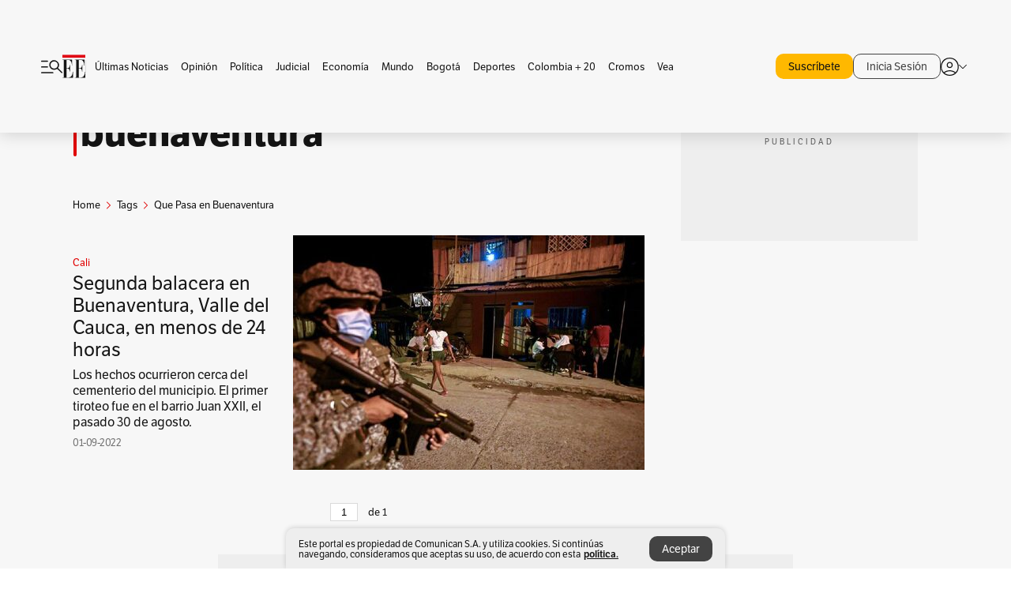

--- FILE ---
content_type: text/html; charset=utf-8
request_url: https://www.google.com/recaptcha/api2/aframe
body_size: 183
content:
<!DOCTYPE HTML><html><head><meta http-equiv="content-type" content="text/html; charset=UTF-8"></head><body><script nonce="aG3l8yIl13JVJkFbDxd4NA">/** Anti-fraud and anti-abuse applications only. See google.com/recaptcha */ try{var clients={'sodar':'https://pagead2.googlesyndication.com/pagead/sodar?'};window.addEventListener("message",function(a){try{if(a.source===window.parent){var b=JSON.parse(a.data);var c=clients[b['id']];if(c){var d=document.createElement('img');d.src=c+b['params']+'&rc='+(localStorage.getItem("rc::a")?sessionStorage.getItem("rc::b"):"");window.document.body.appendChild(d);sessionStorage.setItem("rc::e",parseInt(sessionStorage.getItem("rc::e")||0)+1);localStorage.setItem("rc::h",'1768739183847');}}}catch(b){}});window.parent.postMessage("_grecaptcha_ready", "*");}catch(b){}</script></body></html>

--- FILE ---
content_type: text/javascript;charset=utf-8
request_url: https://id.cxense.com/public/user/id?json=%7B%22identities%22%3A%5B%7B%22type%22%3A%22ckp%22%2C%22id%22%3A%22mkjpmxv57upqy2vn%22%7D%2C%7B%22type%22%3A%22lst%22%2C%22id%22%3A%22ukryqp185kfztctby2rqemg8%22%7D%2C%7B%22type%22%3A%22cst%22%2C%22id%22%3A%22ukryqp185kfztctby2rqemg8%22%7D%5D%7D&callback=cXJsonpCB2
body_size: 190
content:
/**/
cXJsonpCB2({"httpStatus":200,"response":{"userId":"cx:1wsq3z7faye2t21ngunqdz97q5:3gtclrwiwsqmr","newUser":true}})

--- FILE ---
content_type: text/javascript;charset=utf-8
request_url: https://p1cluster.cxense.com/p1.js
body_size: 99
content:
cX.library.onP1('ukryqp185kfztctby2rqemg8');


--- FILE ---
content_type: application/javascript
request_url: https://id.tinypass.com/id/api/v1/identity/token/verify?browser_id=mkjpmxv57upqy2vn&page_view_id=mkjpmxv57alm23n2&content_type=website&page_title=Que+pasa+en+buenaventura%3A+%C3%9Altimas+noticias%2C+fotos%2C+videos%2C+art%C3%ADculos+de+opini%C3%B3n+de+Que+pasa+en+buenaventura&callback=jsonp6967&client_id=ZUhps7eupu&site=https%3A%2F%2Fwww.elespectador.com&user_state=anon
body_size: -184
content:
jsonp6967({
  "error" : "access_denied",
  "site_cookie_domain" : ".elespectador.com",
  "email_confirmation_required" : null,
  "extend_expired_access_enabled" : false,
  "authorized_by_sso" : false
})

--- FILE ---
content_type: application/javascript; charset=utf-8
request_url: https://fundingchoicesmessages.google.com/f/AGSKWxVyKM6ruOLCNQUgUR5J3DJCZldSOP_PhBoLsXoGzpFG2kfRh3XLjtLtYAqVJ9qMuDze4oH6I3GyJ9Na4dOzuA8jvTzdgL0hcT9Rpt3f7yDkyHTljR4KVj4NqyMSzQSR-mp26sEWNh-95W8kn7VEy4JIYWTpa7tVirLjiMOX6v3tCxri4AChTrf5HTB0/_/adsummos./inner-ads-/ads/htmlparser.://adv..adsync.
body_size: -1289
content:
window['2fc01bf7-909f-413f-9bb4-2748b56e1e82'] = true;